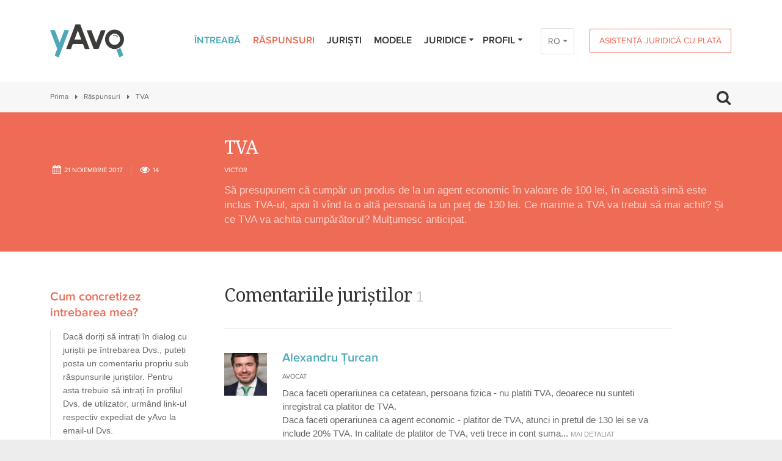

--- FILE ---
content_type: text/html; charset=UTF-8
request_url: https://yavo.md/rom/raspunsuri/v/tva
body_size: 18593
content:
<!DOCTYPE html>
<html lang="rom">
	<head>
		<meta charset="utf-8">
		<!-- Mobile -->
					<base href="https://yavo.md">
				<meta name="viewport" content="width=device-width, initial-scale=1">
		<title data-project-name="yAvo – raspunsuri juridice gratuite online - Republica Moldova">TVA – yAvo – raspunsuri juridice gratuite online - Republica Moldova</title>
<meta name="description" content="Să presupunem că cumpăr un produs de la un agent economic în valoare de 100 lei, în această simă este inclus TVA-ul, apoi îl vînd la o altă persoană la un preț de 130 lei. Ce marime a TVA va...">

<!-- Twitter Card data -->
<meta name="twitter:card" content="summary">
<meta name="twitter:title" content="TVA">
<meta name="twitter:description" content="Să presupunem că cumpăr un produs de la un agent economic în valoare de 100 lei, în această simă este inclus TVA-ul, apoi îl vînd la o altă persoană la un preț de 130 lei. Ce marime a TVA va...">
<!-- Twitter Summary card images must be at least 120x120px -->
<meta name="twitter:image" content="https://yavo.md/img/logo_400px.png">

<!-- Open Graph data -->
<meta property="og:title" content="TVA">
<meta property="og:type" content="article">
<meta property="og:url" content="//rom/raspunsuri/v/tva">
<meta property="og:image" content="https://yavo.md/img/logo_1200x630px.png">
<meta property="og:description" content="Să presupunem că cumpăr un produs de la un agent economic în valoare de 100 lei, în această simă este inclus TVA-ul, apoi îl vînd la o altă persoană la un preț de 130 lei. Ce marime a TVA va..."> 
<meta property="og:site_name" content="">
		<meta name="format-detection" content="telephone=no">
		<link rel="stylesheet" type="text/css" href="/css/final.css?1576511572">		<link type="image/x-icon" href="img/favicons/favicon.ico" rel="shortcut icon" />


				<!-- Google Tag Manager -->
		<script>(function(w,d,s,l,i){w[l]=w[l]||[];w[l].push({'gtm.start':
		new Date().getTime(),event:'gtm.js'});var f=d.getElementsByTagName(s)[0],
		j=d.createElement(s),dl=l!='dataLayer'?'&l='+l:'';j.async=true;j.src=
		'https://www.googletagmanager.com/gtm.js?id='+i+dl;f.parentNode.insertBefore(j,f);
		})(window,document,'script','dataLayer','GTM-M3KBRC6');</script>
		<!-- End Google Tag Manager -->
		

		<script>if (!window.console) console = {log: function() {}, debug: function() {}, info: function() {}, warn: function() {}, error: function() {}}
				else if (!window.console.debug) window.console.debug = function() {};</script>
				<!--[if lte IE 8]><script type="text/javascript" src="js/init/client/excanvas.js"></script><![endif]-->
		<script type="text/javascript" src="js/final.js"></script>
				<script type="text/javascript" src="js/test.js"></script>
		<!--[if IE]>
		<script src="js/init/client/html5.js"></script>
		<link href="css/settings-ie8.css" rel="stylesheet" type="text/css" />
		<![endif]-->
		<!--[if lte IE 9]><script type="text/javascript" src="js/init/client/placeholders.min.js"></script><![endif]-->
		<!-- Fonts -->
		<link href='https://fonts.googleapis.com/css?family=Noto+Serif:400,700' rel='stylesheet' type='text/css'>
				<link href="http://yavo.md/raspunsuri/v/tva" rel="canonical">
        <script type="application/ld+json">{"@context":"http:\/\/schema.org","@type":"BreadcrumbList","itemListElement":[{"@type":"ListItem","position":1,"item":{"@id":"https:\/\/yavo.md\/","name":"Prima"}},{"@type":"ListItem","position":2,"item":{"@id":"https:\/\/yavo.md\/raspunsuri","name":"R\u0103spunsuri"}},{"@type":"ListItem","position":3,"item":{"@id":"https:\/\/yavo.md\/raspunsuri\/v\/tva","name":"TVA"}}]}</script>
<script type="application/ld+json">{"@context":"http:\/\/schema.org","@type":"Question","text":"TVA","upvoteCount":1,"dateCreated":"2017-11-21T14:33:20+00:00","author":{"@type":"Person","name":"Victor "},"acceptedAnswer":{"@type":"Answer","text":"Daca faceti operariunea ca cetatean, persoana fizica - nu platiti TVA, deoarece nu sunteti inregistrat ca platitor de TVA.\r\nDaca faceti operariunea ca agent economic - platitor de TVA, atunci in pretul de 130 lei se va include 20% TVA. In calitate de platitor de TVA, veti trece in cont suma TVA platita la procurare (20% din 100 lei) contra sumei TVA la vanzare (20% din 130 lei). La buget veti mai plati diferenta dintre aceste 2 sume.\r\nPlatitori de TVA sunt agentii economici care au vanzari anuale mai mari de 600.000 lei.","dateCreated":"2017-11-22T12:35:10+00:00","upvoteCount":1,"author":{"@type":"Person","name":"Alexandru \u0162urcan"}}}</script>
	</head>
	<body class=" topics view">

		<!-- Google Tag Manager (noscript) -->
		<noscript><iframe src="https://www.googletagmanager.com/ns.html?id=GTM-M3KBRC6"
		height="0" width="0" style="display:none;visibility:hidden"></iframe></noscript>
		<!-- End Google Tag Manager (noscript) -->
	
		
					<!-- Google Analytics -->
			<script>
				(function(i,s,o,g,r,a,m){i['GoogleAnalyticsObject']=r;i[r]=i[r]||function(){
						(i[r].q=i[r].q||[]).push(arguments)},i[r].l=1*new Date();a=s.createElement(o),
					m=s.getElementsByTagName(o)[0];a.async=1;a.src=g;m.parentNode.insertBefore(a,m)
				})(window,document,'script','//www.google-analytics.com/analytics.js','ga');
				ga('create', 'UA-20449281-19', 'auto');
				ga('send', 'pageview');
			</script>
			<!-- / Google Analytics -->
		
		<div class="wrapper">
						<header class="header with-lang">
				<div class="container clearfix">
					<div class="logo">
						<a href="/">
							<svg width="121" height="54" viewBox="0 0 121 54" xmlns="http://www.w3.org/2000/svg">
								<g fill="none" fill-rule="evenodd">
									<path d="M105.04 18.52c-.7 0-1.37.14-1.99.38l-.63-1.64c.81-.33 1.7-.51 2.62-.51a7.32 7.32 0 016.43 3.87l-1.54.84a5.58 5.58 0 00-4.89-2.94zm9.94 19.88a16.87 16.87 0 01-6.58 2.9l5.07 12.4 6.6-2.83-5.09-12.47zM14.14 54L7.4 51.35l4.28-11.3L0 9.23h7.72l7.81 20.64 7.82-20.64h7.72L14.14 54z" fill="#4CA8B7"/>
									<path d="M39.86 24.8l5.59-14.82 5.6 14.82h-11.2zm16.97 15.33h7.74L49.42 0h-7.94L26.33 40.13h7.74l3.05-8.1h16.66l3.05 8.1zM83.2 9.4l-7.84 20.73-7.83-20.73h-7.74l11.6 30.72h7.94L90.93 9.4H83.2zm22.25 5.66a9.2 9.2 0 00-9.1 9.28 9.2 9.2 0 009.1 9.28 9.2 9.2 0 009.1-9.28 9.2 9.2 0 00-9.1-9.28zm0 25.14c-8.58 0-15.55-7.11-15.55-15.86s6.97-15.87 15.55-15.87c8.57 0 15.55 7.12 15.55 15.87s-6.98 15.86-15.55 15.86z" fill="#3C3C3B"/>
								</g>
							</svg>
						</a>
					</div>
					



    <a href="/rom/asistenta-juridica-cu-plata" class="btn btn-medium btn-orange btn-header-payment">Asistență juridică cu plată</a>
<div class="lang-wrap">
<div class="lang-switcher">
		<a href="/rom/raspunsuri/v/tva" class="current">RO</a>
		<a href="/rus/raspunsuri/v/tva">РУ</a>
		<a href="/eng/raspunsuri/v/tva">EN</a>
	</div>
</div>


<ul class="menu-block">
	<li class="">
	<a href="/rom/intreaba">Întreabă</a>
	</li>
<li class=" current">
	<a href="/rom/raspunsuri">Răspunsuri</a>
	</li>
<li class="">
	<a href="/rom/juristi">Juriști</a>
	</li>
<li class="">
	<a href="/rom/modele">Modele</a>
	</li>
<li class="with-submenu">
	<a href="/rom/juridice">Juridice<i class="icon-down-dir"></i></a>
		<ul class="sub-menu">
        <li><a href="/rom/statistics">Statistică</a></li>
			<li class=""><a href="/rom/evenimente">Evenimente</a></li>
			<li class=""><a href="/rom/interviuri">Interviuri</a></li>
			<li class=""><a href="/rom/instruire-continua">Instruire continuă</a></li>
		</ul>
	</li>


		<li class="login-menu-block">
		<a href="#">Profil<i class="icon-down-dir"></i></a>
<form action="/rom/login" method="post" class="sub-menu-form">
	<ul>
	<li><input class="type-text" type="email" placeholder="Email" name="email"></li>
	<li><input class="type-text" type="password" placeholder="Parola" name="password"></li>
	<li><input type="submit" class="btn btn-big btn-blue btn-block" value="Intrare"></li>
	<li><a class="lost-password" href="/reset-password">Aţi uitat parola?</a></li>
	<li class="last-child"><a class="btn btn-orange-full btn-big btn-block" href="/inregistrare">Înregistrare</a></li>
</ul>
</form>
	</li>
	</ul>

<a class="mobile-menu-trigger" href="#"><i class="icon-menu"></i></a>
<div class="mobile-menu-block">
	<ul class="menu-block-mobile">
		<li class="">
	<a href="/rom/intreaba">Întreabă</a>
	</li>
<li class=" current">
	<a href="/rom/raspunsuri">Răspunsuri</a>
	</li>
<li class="">
	<a href="/rom/juristi">Juriști</a>
	</li>
<li class="">
	<a href="/rom/modele">Modele</a>
	</li>
<li class="with-submenu">
	<a href="/rom/juridice">Juridice<i class="icon-down-dir"></i></a>
		<ul class="sub-menu">
        <li><a href="/rom/statistics">Statistică</a></li>
			<li class=""><a href="/rom/evenimente">Evenimente</a></li>
			<li class=""><a href="/rom/interviuri">Interviuri</a></li>
			<li class=""><a href="/rom/instruire-continua">Instruire continuă</a></li>
		</ul>
	</li>


				<li class="login-menu-block with-submenu">
			<a href="#">Profil<i class="icon-down-dir"></i></a>
<form action="/rom/login" method="post" class="sub-menu-form">
	<ul>
	<li><input class="type-text" type="email" placeholder="Email" name="email"></li>
	<li><input class="type-text" type="password" placeholder="Parola" name="password"></li>
	<li><input type="submit" class="btn btn-big btn-blue btn-block" value="Intrare"></li>
	<li><a class="lost-password" href="/reset-password">Aţi uitat parola?</a></li>
	<li class="last-child"><a class="btn btn-orange-full btn-big btn-block" href="/inregistrare">Înregistrare</a></li>
</ul>
</form>
		</li>
							<li class="li-payment">
                <a href="/rom/asistenta-juridica-cu-plata">Asistență juridică cu plată</a>            </li>
			</ul>
</div>

<a class="mobile-lang-trigger" href="#"><i class="icon-globe"></i></a>
<div class="mobile-lang-block">
	<ul>
		<li><a href="/rom/raspunsuri/v/tva" class="current">Română</a></li>
		<li><a href="/rus/raspunsuri/v/tva">Русский</a></li>
		<li><a href="/eng/raspunsuri/v/tva">English</a></li>
	</div>
	</ul>


<a class="mobile-search-trigger" href="#"><i class="icon-search"></i></a>
<div class="mobile-search-block">
	<form method="get" action="/search">
		<input name="q" type="text" class="input" placeholder="Caută...">
	</form>
</div>

				</div>
			</header>

			<div class="section-block breadcrumbs-search">
	<div class="container clearfix">
		<div class="breadcrumbs clearfix">
			<a href="/rom">Prima</a><a href="/rom/raspunsuri">Răspunsuri</a><span>TVA</span>		</div>
		<span class="search-trigger">
			<i class="icon-search"></i>
		</span>
	</div>
	<div class="search-block">
		<div class="container clearfix">
			<form method="get" action="/rom/search">
				<input name="q" type="text" class="input" placeholder="Caută...">
			</form>
		</div>
	</div>
</div>

			<div itemscope itemtype="http://schema.org/Question">
	<meta itemprop="answerCount" content="1">
	<div class="section-block orange-block">
		<div class="container clearfix">
			<div class="row">
				<div class="col-9 col-offset-3">
					<div class="topic-head">
						<h2 itemprop="name">TVA</h2>
					</div>
				</div>
				<div class="col-3">
					<div class="topic-head">
						<div class="topic-head-meta clearfix">
							<span class="topic-date" itemprop="dateCreated" datetime="2017-11-21 14:33:20"><i class="icon-calendar"></i>21&nbsp;noiembrie 2017</span>
							<span class="topic-views"><i class="icon-eye"></i>14</span>
						</div>
					</div>
				</div>
				<div class="col-9">
					<div class="topic-head">
						<!-- Creator first name and city -->
												<div class="topic-head-info clearfix" itemprop="author" itemscope itemtype="http://schema.org/Person">
							<span class="topic-author-name" itemprop="name">Victor</span>						</div>
												<!-- / Creator first name and city -->
						<p itemprop="text">Să presupunem că cumpăr un produs de la un agent economic în valoare de 100 lei, în această simă este inclus TVA-ul, apoi îl vînd la o altă persoană la un preț de 130 lei. Ce marime a TVA va trebui să mai achit? Și ce TVA va achita cumpărătorul? Mulțumesc anticipat. </p>
					</div>
				</div>
			</div>
		</div>
	</div>
	<div class="section-block white-block">
		<div class="container clearfix">
			<div class="row">
				<div class="col-3 sidebar">
					<div class="sidebar-block blockquote-block hide-mob">
  <h3>Cum concretizez intrebarea mea?</h3>
  <div class="blockquote">
  	<p>Dacă doriți să intrați în dialog cu juriștii pe întrebarea Dvs., puteți posta un comentariu propriu sub răspunsurile juriștilor. Pentru asta trebuie să intrați în profilul Dvs. de utilizator, urmând link-ul respectiv expediat de yAvo la email-ul Dvs.</p>  </div>
</div>
				</div>
				<div class="col-9 content">
					<div class="topic-in">
												<div class="content-title-block">
							<h2>Comentariile juriștilor <span>1</span></h2>
							<div class="help-block hide"><a href="#"><i class="icon-down-circled2"></i></a><span class="info">Descărcaţi discuția</span></div>
						</div>

						<!-- Topic Comments -->
												<div class="one-comment clearfix"
							data-jurist-id="8"							data-comment-id="4168"
							data-comment-created="2017-11-22 12:35:10" 							itemprop="suggestedAnswer" itemscope itemtype="http://schema.org/Answer">

							<meta itemprop="dateCreated" content="2017-11-22 12:35:10">
							<div class="one-comment-image-block">
								<div class="one-comment-image gender-m">
									<img src="/img/jurists/8/thumb_RYB_8248 no1 - smaller.jpg" alt="Alexandru Ţurcan" />
								</div>
							</div>
							<div class="one-comment-text">
								<div class="one-comment-author-name" itemprop="author" itemscope itemtype="http://schema.org/Person">
								<h3 itemprop="name"><a href="/jurists/view/alexandru-turcan">Alexandru Ţurcan</a></h3>
								</div>
																<div class="one-comment-author-work">
									<ul><li>Avocat</li></ul>
								</div>
								
								

								<div class="hide one-comment-author-practices">
																		<ul>
																			<li>Dreptul afacerilor</li>
																		</ul>
																	</div>
								<div class="one-comment-author-content">
									<p>Daca faceti operariunea ca cetatean, persoana fizica - nu platiti TVA, deoarece nu sunteti inregistrat ca platitor de TVA.<br />
Daca faceti operariunea ca agent economic - platitor de TVA, atunci in pretul de 130 lei se va include 20% TVA. In calitate de platitor de TVA, veti trece in cont suma<span class="dots">...</span> <a class="more" href="#">mai detaliat</a> <span class="hide">TVA platita la procurare (20% din 100 lei) contra sumei TVA la vanzare (20% din 130 lei). La buget veti mai plati diferenta dintre aceste 2 sume.<br />
Platitori de TVA sunt agentii economici care au vanzari anuale mai mari de 600.000 lei.</span></p>
								</div>
								<div class="one-comment-author-meta">
									<textarea class="comment-content hide" itemprop="text">Daca faceti operariunea ca cetatean, persoana fizica - nu platiti TVA, deoarece nu sunteti inregistrat ca platitor de TVA.
Daca faceti operariunea ca agent economic - platitor de TVA, atunci in pretul de 130 lei se va include 20% TVA. In calitate de platitor de TVA, veti trece in cont suma TVA platita la procurare (20% din 100 lei) contra sumei TVA la vanzare (20% din 130 lei). La buget veti mai plati diferenta dintre aceste 2 sume.
Platitori de TVA sunt agentii economici care au vanzari anuale mai mari de 600.000 lei.</textarea>
									<span class="topic-date"><i class="icon-calendar"></i>22&nbsp;noiembrie 2017</span>
																	</div>
							</div>
						</div>
												<!-- / Topic Comments -->
						
												<div class="news-socials">
							<div class="addthis_native_toolbox"></div>
						</div>
						
						
						<!-- Close Topic Form -->
												<!-- / Close Topic Form -->
					</div>
				</div>
			</div>
		</div>
	</div>
</div>

<script>
$(function() {
	TopicComment.init()
});
</script>

			<!-- Banner -->
						<a href="http://yavo.md/rom/interviuri/de-ce-a-aparut-yavo" class="banner-block">
				<span class="container clearfix">
					<h2><span><i class="icon-mic"></i>De ce a apărut yAvo?</span></h2>
				</span>
			</a>
			
			<!-- Footer menu -->
						<footer class="footer-nav">
				<div class="container clearfix">
					<ul class="footer-menu">
												<li><a href="/despre-yavo">Despre yAvo</a></li>
												<li><a href="/pentru-juristi">Pentru juriști</a></li>
												<li><a href="/sfaturi-de-formulare">Sfaturi de formulare</a></li>
												<li><a href="/conditii-de-utilizare">Condiții de utilizare</a></li>
												<li><a href="/parteneri">Parteneri</a></li>
												<li><a href="https://facebook.com/yavo.md" target="_blank">Contacte</a></li>
											</ul>
				</div>
			</footer>
						<!-- / Footer menu -->

			<footer class="footer">
				<div class="container clearfix">
					<div class="copyrights">
						<p>&copy; 2016–2026 yAvo.md. Toate drepturile reservate. <br />
Preluarea informației este permisă numai cu menționarea sursei.</p>
					</div>
					<span class="dev">Website by <a target="_blank" href="http://amigo.md"><span>AMI</span>GO</a></span>
															<div class="socials">
						<a class="facebook" href="https://www.facebook.com/yavo.md" target="_blank"><i class="icon-facebook"></i></a>
						<!--             <a class="twitter" href="#"></a>
						<a class="pinterest" href="#"></a> -->
					</div>
									</div>
			</footer>
		</div>
				<script type="text/javascript" src="/app/webroot/js/init/client/topics.js"></script>		
		<script>
console.info("Update views widget included.");
var controller = "topics";
var pagePath = location.pathname;
//var pagePath = '//'
$(window).load(function() {
	console.log("Updating number of page views...");
	var itemId = "3129";
	console.debug("itemId = " + itemId);
	var ajaxData = {
		controller: controller,
		itemId: itemId,
		pagePath: pagePath
	};
	console.debug("ajaxData:");
	console.debug(ajaxData);
	$.ajax({
		type: "POST",
		url: "/ajax/update_views",
		data: ajaxData,
		dataType: "json"
	}).done(function(response) {
		console.debug("Response:");
		if (response.success) {
			console.debug(response);
			console.log("Updated successfully.");
		} else {
			console.error(response);
		}
	});
});
</script>
				<!-- Social icons -->
		<script type="text/javascript" src="//s7.addthis.com/js/300/addthis_widget.js#pubid=ra-56d98d0e3bb12835"></script>
		        <script type="text/javascript" src="/js/init/client/jquery.selectric.js"></script>
	</body>
</html>
